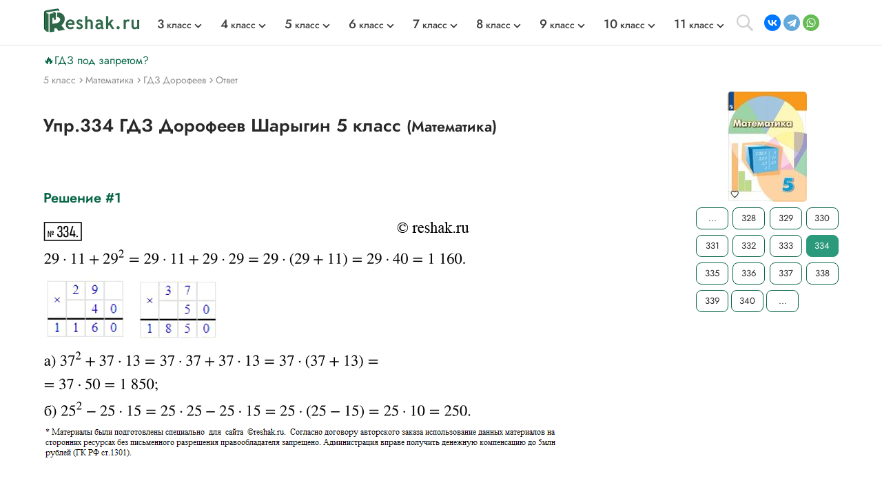

--- FILE ---
content_type: application/javascript; charset=utf-8
request_url: https://reshak.ru/otvet/template/js/script.js
body_size: 853
content:
$(document).ready(function(){
	$(".gamburger").click(function(){
		$(".mobile-menu-bg").addClass("opened");
		$(".mobile-menu-container").empty();
		$(".topmenu").clone().appendTo(".mobile-menu-container");
		$(".mobile-menu-container").addClass("opened");
		$("body").addClass("overflow-hidden");


		var winHeight = $(window).height();
    	$('.topmenu').css('height', winHeight);
	});

	$(window).resize(function(){
		if(window.innerWidth > 1100) {
			$('.topmenu').removeAttr('style');

			$(".mobile-menu-bg").removeClass("opened");
			$(".mobile-menu-container").removeClass("opened");
			$("body").removeClass("overflow-hidden");
		} else {
			var winHeight = $(window).height();
	    	$('.topmenu').css('height', winHeight);
		}
	});

	$(document).on("click", ".mobile-menu-bg, .mobile-menu-close", function(){
		$(".mobile-menu-bg").removeClass("opened");
		$(".mobile-menu-container").removeClass("opened");
		$("body").removeClass("overflow-hidden");
	});

	$(document).on("click", ".nav-class > li > span", function(){
		let parent = $(this).closest('li');
		parent.toggleClass('opened');

		let minSidebarHeight = 0;
		let dropdown = parent.find(".topmenu-dropdown");
		let innerHeight = parent.find(".topmenu-dropdown ul").outerHeight();

		if (parent.hasClass('opened')) {
			dropdown.animate({
				height: innerHeight
			}, 500);
		} else {
			dropdown.animate({
				height: minSidebarHeight
			}, 500);
		}

	});

	$(".search-open").click(function(){
		$(".topline-search").toggleClass("opened");
		$('.topline-search-input').focus();
	});

	$(document).click( function(e){
	    if (!$(e.target).closest(".topline-search").length
	    	&& !$(e.target).closest(".search-open").length ) {
	        $(".topline-search").removeClass("opened");
	    }
	});

	booksSliderInit();
	function booksSliderInit() {
		var swiperSlider = $('.main_gdz-slider');
		swiperSlider.each(function() {
			var mySwiper = new Swiper( this , {
				slidesPerView: 'auto',
				freeMode: true,
				breakpoints: {
					1260: {
						allowSlidePrev: false,
						allowSlideNext: false	
					}
				}
			})
		});
	}


	function sortBooks() {
		var subject;
		$(".subject-tabs-item").each( function( index, element ){
			if($(this).hasClass("subject-tabs-item-active")) {
				subject = $(this).data("subject");
				if(subject == 'all') {
					$(".main_gdz-div").show();
				} else {
					$(".main_gdz-div").hide();
					$('.list_gdz').children('[data-subject="'+subject+'"]').show();
				}
				return false;
			}
		});
	}

	sortBooks();

	$(".subject-tabs-item").click(function(){
		$(".subject-tabs-item").removeClass("subject-tabs-item-active");
		$(this).addClass("subject-tabs-item-active");
		var name = $(this).text();
		$(".subject-tabs-select").text(name);
		sortBooks();
		$(".subject-tabs-list").removeClass("opened");
	});

	$(".subject-tabs-select").click(function(){
		$(".subject-tabs-list").toggleClass("opened");
	});

	$(document).click( function(e){
	    if (!$(e.target).closest(".subject-tabs").length
	    	&& !$(e.target).closest(".subject-tabs-select").length ) {
	        $(".subject-tabs-list").removeClass("opened");
	    }
	});

});

